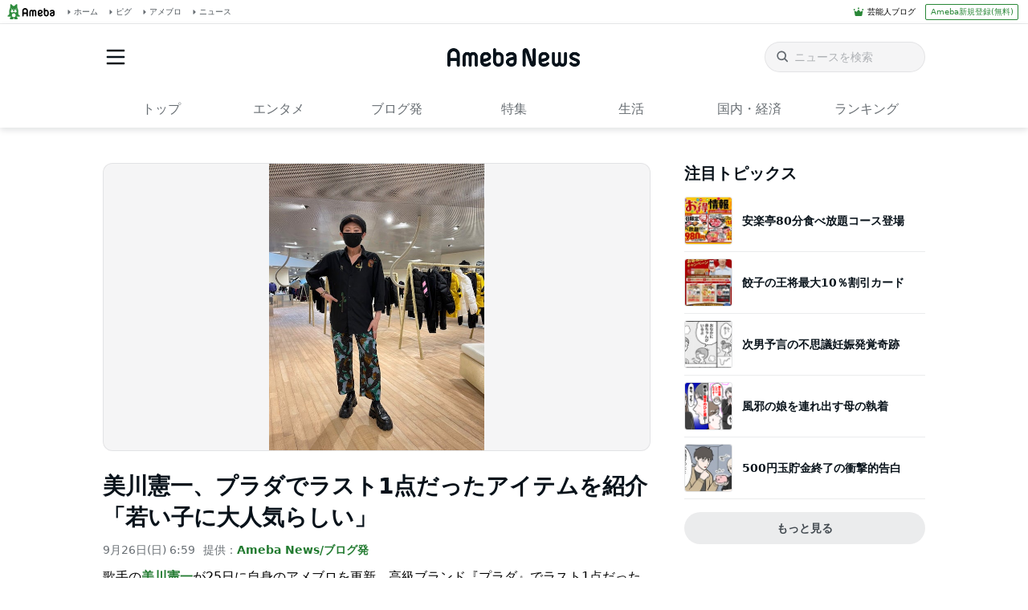

--- FILE ---
content_type: text/html; charset=utf-8
request_url: https://www.google.com/recaptcha/api2/aframe
body_size: 267
content:
<!DOCTYPE HTML><html><head><meta http-equiv="content-type" content="text/html; charset=UTF-8"></head><body><script nonce="_jbDINrrRxKAgXcxmS7u-g">/** Anti-fraud and anti-abuse applications only. See google.com/recaptcha */ try{var clients={'sodar':'https://pagead2.googlesyndication.com/pagead/sodar?'};window.addEventListener("message",function(a){try{if(a.source===window.parent){var b=JSON.parse(a.data);var c=clients[b['id']];if(c){var d=document.createElement('img');d.src=c+b['params']+'&rc='+(localStorage.getItem("rc::a")?sessionStorage.getItem("rc::b"):"");window.document.body.appendChild(d);sessionStorage.setItem("rc::e",parseInt(sessionStorage.getItem("rc::e")||0)+1);localStorage.setItem("rc::h",'1768926215944');}}}catch(b){}});window.parent.postMessage("_grecaptcha_ready", "*");}catch(b){}</script></body></html>

--- FILE ---
content_type: application/javascript; charset=utf-8
request_url: https://fundingchoicesmessages.google.com/f/AGSKWxVY1mRdDQzHhGp1aSrmNmKdk_ZpAlx0TodturM72-gwPmDjoRh7xJV9oFl5UWtCrWQeronpfFMrbvZ5vnvb293IDeeo3xYEyaYrjsklQfic2ZALE3QliQ0wN4wQxrz72TXTO7S56h5uFJMRjcS48t3b1DqAJEHCmxTMsnCbH2v6JxcHxSYbuu4BRTWy/__companionad.-sponsor-ad.-ad03./videostreaming_ads./adtopcenter.
body_size: -1292
content:
window['c82beef7-aa4b-4976-acae-7236324a7f55'] = true;